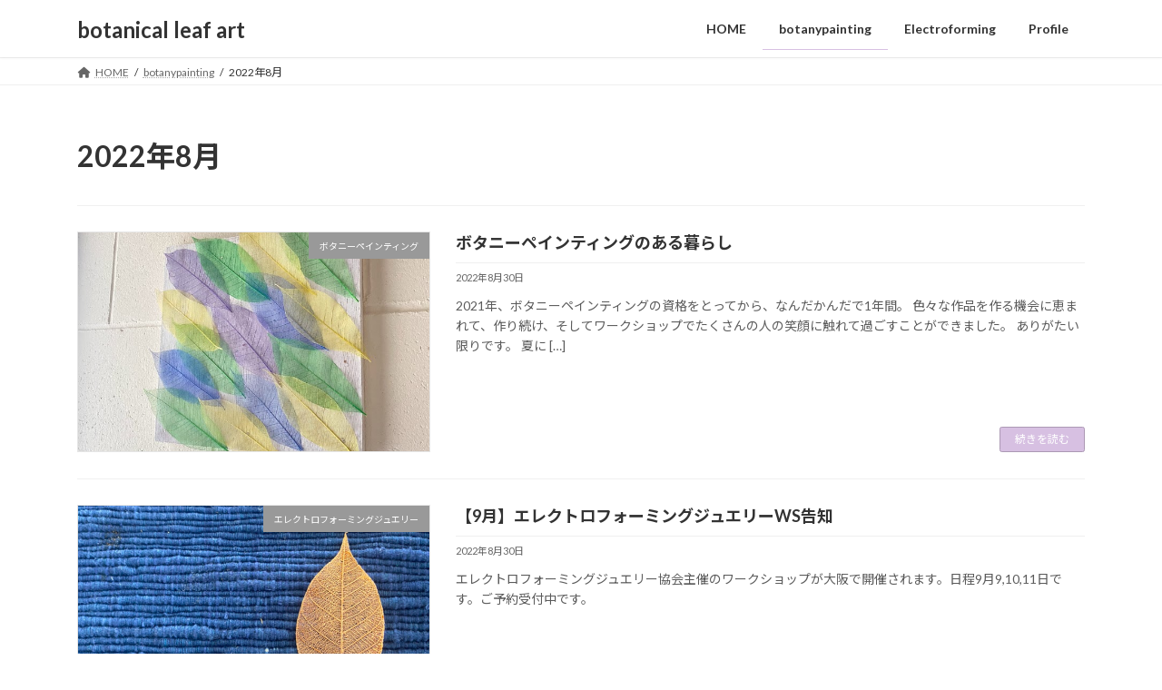

--- FILE ---
content_type: text/html; charset=utf-8
request_url: https://www.google.com/recaptcha/api2/aframe
body_size: 265
content:
<!DOCTYPE HTML><html><head><meta http-equiv="content-type" content="text/html; charset=UTF-8"></head><body><script nonce="Q8cVYEZAiR6cGtmrt1tNzg">/** Anti-fraud and anti-abuse applications only. See google.com/recaptcha */ try{var clients={'sodar':'https://pagead2.googlesyndication.com/pagead/sodar?'};window.addEventListener("message",function(a){try{if(a.source===window.parent){var b=JSON.parse(a.data);var c=clients[b['id']];if(c){var d=document.createElement('img');d.src=c+b['params']+'&rc='+(localStorage.getItem("rc::a")?sessionStorage.getItem("rc::b"):"");window.document.body.appendChild(d);sessionStorage.setItem("rc::e",parseInt(sessionStorage.getItem("rc::e")||0)+1);localStorage.setItem("rc::h",'1769647221899');}}}catch(b){}});window.parent.postMessage("_grecaptcha_ready", "*");}catch(b){}</script></body></html>